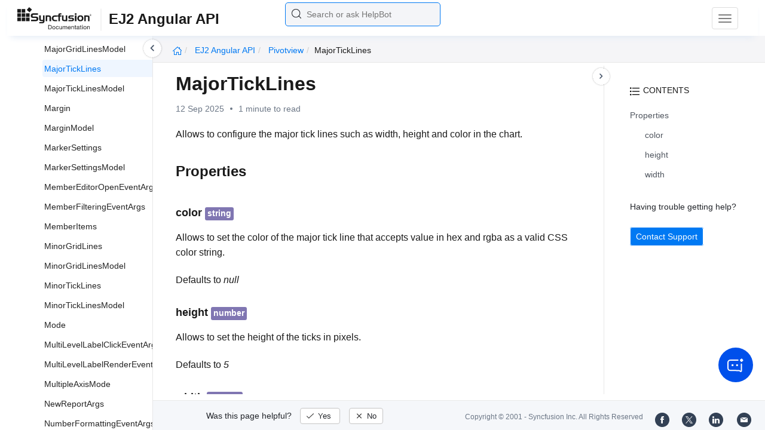

--- FILE ---
content_type: text/css
request_url: https://cdn.syncfusion.com/documentation/styles/doc-site.min.css
body_size: 17692
content:
/*!
*  filename: doc-site.min.css
*  version : 12.1
*  Copyright Syncfusion Inc. 2001 - 2013. All rights reserved.
*  Use of this code is subject to the terms of our license.
*  A copy of the current license can be obtained at any time by e-mailing
*  licensing@syncfusion.com. Any infringement will be prosecuted under
*  applicable laws. 
*/.spinner{border:4px solid grey;border-top:4px solid #171717;border-radius:50%;width:24px;height:24px;animation:spin 1s linear infinite;margin:15px auto;opacity:.5;vertical-align:middle;list-style-type:unset}@keyframes spin{0%{transform:rotate(0)}100%{transform:rotate(360deg)}}.helpbotresponse_feedback{margin-left:0!important;margin-top:20px;position:relative;display:flex;align-items:flex-start;width:40px;height:40px}#helpBotLoading{list-style-type:none;align-items:center}#customSearchBox{position:relative;left:5%;width:52%!important;height:40px!important;border-radius:5px!important;background-image:url(//cdn.syncfusion.com/documentation/images/doc-Search.png)!important;background-repeat:no-repeat!important;background-position:10px 10px!important;border:1px solid #0079f3!important;background-color:#f4f5f8!important;color:#6c7786;font-size:14px;padding:2px 35px!important;font-family:Segoe UI,SegoeUI,Helvetica Neue,Helvetica,Arial,sans-serif}.suggestionresponse{height:0}#suggestionModal{display:none;position:fixed;left:50%;top:16px;width:auto;transform:translate(-50%,0);border:1px solid #f2f2f2;background-color:#fff;z-index:1000;height:auto;border-radius:15px;flex-shrink:0;overflow:hidden;padding:5px}.icon-background{position:relative;width:686px;height:30px;border-bottom:1px solid #d8d8d8;display:flex;align-items:center;margin:16px 16px 6px 16px!important;border:1.5px solid #0057ff!important;border-radius:8px!important}.search-input{width:100%;height:100%;padding:0 40px 0 37px;font-size:16px;border:none;outline:0;border-radius:15px;margin-left:7px}.liDocsSearchsuggestionContainer:hover,.lihelpbotsearchsuggestionContainer:hover,.viewMoreButtonContainer:hover{background-color:#f6f7fa;border-radius:10px}.icon-left,.icon-right{position:absolute;width:20px;height:16px;background-size:contain;background-repeat:no-repeat;background-position:center;cursor:pointer}.pre-container{width:100%}.icon-left{left:15px;background-image:url(//cdn.syncfusion.com/documentation/images/helpbot-searchicon.svg)}.icon-right{right:14px;background-image:url(//cdn.syncfusion.com/documentation/images/search-closeicon.svg)}.docssuggestioncontainer{display:flex;width:700px;height:auto;flex-direction:column;align-items:flex-start;flex-shrink:0;margin-left:4px}.liDocsSearch{width:650px;height:10%;color:#0f172a;font-size:14px;font-style:normal;font-weight:400;line-height:20px;border-bottom:1px solid #eee;text-decoration:none;padding-top:6px;padding-right:8px;padding-bottom:6px}.view-more-results{color:#0969da;font-size:14px;font-style:normal;font-weight:600;line-height:20px;padding-bottom:15px;text-decoration:none;padding-left:32px;padding-top:6px;padding-right:8px;padding-bottom:6px;width:624px}#helpbotlistcontainer{margin-left:4px}h3.icon-before{position:relative;padding-left:24px;color:#656d76;font-size:14px;font-style:normal;font-weight:500;line-height:20px;margin-top:12px;height:20px;margin-top:20px;margin-left:15px}.helpbotresponse_code_snippet{position:relative;margin:0;font-size:13px;color:#f8fafc;background-image:linear-gradient(to bottom,#334155 40px,#0f172a 40px);font-family:CourierNew-Regular;font-weight:700;line-height:26px;padding:50px 20px 20px;border-radius:10px;overflow:auto;margin-bottom:12px;top:-35px}.errorMessage{margin-left:15px;list-style-type:none}#responseContainer{width:95%;margin-left:19px;border-radius:0 8px 8px 8px;font-family:OpenSans-Regular;font-size:14px;line-height:30px;white-space:normal;word-break:break-word;position:relative;margin-right:19px}#responseContainer h1{font-size:1.5rem;width:100%}#responseContainer h2{font-size:1.3rem;width:100%}#responseContainer h3{font-size:1.1rem;width:100%}#responseContainer p{width:100%}#responseContainer pre{width:100%}#responseContainer h2:hover,#responseContainer h3:hover{color:inherit}pre code{font-size:inherit;color:inherit;word-break:normal}.helpbotresponse-thumbs-up{display:inline-block;width:25px;height:25px;flex-shrink:0;background-image:url(//cdn.syncfusion.com/documentation/images/helpbotresponse_thumbs_up.svg);background-size:contain;background-repeat:no-repeat;margin-left:0}.helpbotresponse-thumbs-down{display:inline-block;width:25px;height:25px;flex-shrink:0;background-image:url(//cdn.syncfusion.com/documentation/images/helpbotresponse_thumbs_down.svg);background-size:contain;background-repeat:no-repeat;margin-left:0}.helpbotresponse-thumbs-up.active{display:inline-block;width:18px;flex-shrink:0;background-image:url(//cdn.syncfusion.com/documentation/images/thumbs-up-color.svg);background-size:contain;background-repeat:no-repeat;margin-left:0;background-position:center}.helpbotresponse-thumbs-down.active{display:inline-block;width:18px;flex-shrink:0;background-image:url(//cdn.syncfusion.com/documentation/images/thumbs-down-color.svg);background-size:contain;background-repeat:no-repeat;margin-left:0;background-position:center}#helpbotresponse-copy-icon{display:inline-block;width:25px;height:25px;flex-shrink:0;background-image:url(//cdn.syncfusion.com/documentation/images/helpbotresponse_copy_icon.svg);background-size:contain;background-repeat:no-repeat;margin-left:0}.suggestionContainer{overflow:hidden}.suggestionContainer::-webkit-scrollbar{width:8px}.lihelpbot-text{width:650px;height:10%;color:#0f172a;font-size:14px;font-style:normal;font-weight:400;line-height:20px;border-bottom:1px solid #eee;text-decoration:none;padding-top:6px;padding-right:8px;padding-bottom:6px}.lihelpbot-icon{display:inline-block;width:12px;height:12px;flex-shrink:0;background-image:url(//cdn.syncfusion.com/documentation/images/helpbotquerySymbol.svg);background-size:contain;background-repeat:no-repeat;margin-left:0;vertical-align:middle;margin-right:5px;margin-left:15px;margin-top:3px}.liDocsSearchsuggestionContainer,.lihelpbotsearchsuggestionContainer,.viewMoreButtonContainer{display:inline-flex;flex-direction:row;align-items:center;margin-left:1px!important;border-radius:5px!important;width:689px;cursor:pointer}.lidocs-icon{display:inline-block;width:12px;height:12px;flex-shrink:0;background-image:url(//cdn.syncfusion.com/documentation/images/SearchdocsSuggestionIcon.svg);background-size:contain;background-repeat:no-repeat;margin-left:15px;vertical-align:middle;margin-right:5px}.helpbotresponse_Copy{float:right;position:relative;padding:4px 6px 6px 0;border:none;right:10px;background:0 0;cursor:pointer;z-index:1}h3.icon-before::before{content:"";display:inline-block;position:absolute;left:0;top:50%;transform:translateY(-50%);width:20px;height:20px;flex-shrink:0;background-image:url(//cdn.syncfusion.com/documentation/images/helpbot-icon.svg);background-size:contain;background-repeat:no-repeat}#docsSuggestions{padding:0;margin-left:0;margin-bottom:0!important}#helpBotSuggestions{width:700px;padding:0;margin-bottom:0!important}.helpbot_loader{margin-top:1px}.helpbot_loading{display:flex;position:relative;overflow:hidden;width:fit-content;padding:13px 20px;border-radius:0 8px 8px 8px}.helpbot_loading_content{color:#334155;font-size:14px;margin-left:19px}.helpbotsuggestioncontainer{display:flex;width:700px;flex-direction:column;align-items:flex-start;gap:12px;margin:12px;height:auto;margin-left:12px;margin-right:12px}.suggestionhtmlheading{margin-left:16px;margin-top:12px;margin-bottom:12px;margin-right:24px;align-self:stretch;color:#656d76;font-size:14px;font-style:normal;font-weight:400;line-height:20px}.search-overlay{background-color:#1a1a1a;position:fixed;top:0;left:0;width:100vw;height:100vh;z-index:999;display:none;opacity:40%}.search-results-container{width:100%;margin:20px auto;padding-left:3%;font-family:Segoe UI,SegoeUI,Helvetica Neue,Helvetica,Arial,sans-serif;max-height:80vh;overflow-y:auto;overflow-x:hidden}.search-results-container h1{font-size:27px;line-height:40px}.icon-before:hover,.suggestionhtmlheading:hover{color:#656d76}.search-header{padding-bottom:10px;margin-bottom:20px;color:#333}.result-item{margin-bottom:10px;padding:8px 12px 8px 0;border-radius:6px;transition:background-color .2s;height:auto}.result-item a{text-decoration:none;display:block;font-weight:400;font-size:18px;color:#0969da;max-width:max-content}.result-item a:hover{text-decoration:underline}.result-summary{font-size:14px;color:#0f172a;margin-top:5px;font-weight:400;line-height:1.4}.no-results{color:#666;font-style:italic;text-align:center;padding:40px}.search-results-h2{height:18px;font-weight:400;font-size:32px;padding:12px}.search-searchurltext{width:1103px;height:16px;font-weight:400;color:#656d76;font-size:13px;margin-bottom:18px}@media (max-width:768px){.search-layout{flex-direction:column}.filter-sidebar{width:100%;height:auto;border-right:none;border-bottom:1px solid #ddd;position:static}.results-container{padding:15px}}.results-list{width:100%;max-width:100%;box-sizing:border-box}.e-pager .e-currentitem{background:#1671ee!important}.e-pager{border-style:none!important}.loader-overlay{position:fixed;left:0;top:0;width:100%;height:100%;z-index:9999;background-color:rgba(255,255,255,.8)}.loader{position:absolute;left:50%;top:50%;border:6px solid #f3f3f3;border-radius:50%;border-top:6px solid #3498db;width:60px;height:60px;-webkit-animation:spin 2s linear infinite;animation:spin 2s linear infinite}.search-layout{display:flex;margin-top:0;min-height:calc(100vh - 160px);font-family:-apple-system,BlinkMacSystemFont,'Segoe UI',Roboto,sans-serif}.filter-sidebar{width:280px;flex-shrink:0;padding:0 20px 0 20px;border-right:1px solid #ddd;overflow-y:auto;height:calc(100vh - 125px);position:sticky;top:80px}.filter-title{font-size:24px;font-weight:600!important;color:#333;margin-bottom:12px;padding-left:2px;margin-top:15px}.filterName{font-size:16px;margin-top:11px!important}.filter-header{border-bottom:1px solid #e6e6e6}.filter-options{margin-left:3px;margin-right:3px}.filter-options .form-check{margin-bottom:8px}.filterSearchBackoption{display:flex;align-items:center;font-family:Arial,sans-serif;font-size:16px;height:40px}.filterSearchBackoption a{text-decoration:none;color:#000;padding:4px 0 4px 0;border-radius:4px}.filterSearchBackoption .back-option{height:26px;color:#475569;font-size:14px;font-weight:600}.filterSearchBackoption .current{color:#475569;height:26px;font-size:14px;font-weight:600}.filterSearchBackoption span{margin:0 5px;padding:6px 0 0 0}.filterleft-arrow-icon{fill:#475569;width:24px;height:24px;margin-top:5px}.back-option:hover{color:#0969da;text-decoration:underline}.back-option:hover .filterleft-arrow-icon{fill:#0969da}.form-check-input{border-color:#adb5bd;margin-top:6px}.form-check-input:checked{background-color:#0969da;border-color:#0969da}.form-check-label{font-size:14px;color:#444;cursor:pointer}.results-container{flex:1;padding:20px 20px 0 30px}.results-list{display:flex;flex-direction:column;gap:12px}#clear-filters{margin-top:0}#filterSection{display:flex;align-items:center;gap:3px;margin-left:3px}#clear-filters button{background-color:#f4f4f4;border:1px solid #ccc;padding:5px 10px;cursor:pointer}#clear-filters button:hover{background-color:#e0e0e0}#clear-filters-btn{text-decoration:none;font-size:16px}#clear-filters-btn:hover{text-decoration:underline}.results-shell{position:relative;min-height:177px}.is-hidden-keep-space{visibility:hidden;opacity:0;pointer-events:none}.results-spinner{position:absolute;inset:0;display:none;align-items:center;justify-content:center}.results-spinner::after{content:"";width:38px;height:38px;border-radius:50%;border:3px solid rgba(0,0,0,.15);border-top-color:currentColor;animation:spin 1s linear infinite}.referenceLinkHeading{margin-left:0;margin-top:12px;margin-bottom:12px;margin-right:24px;align-self:stretch;color:#656d76;font-size:14px;font-style:normal;font-weight:400;line-height:20px}.referenceLinkHeading:hover{color:#656d76!important}#referenceLinkulList{padding:0;margin-left:0;margin-bottom:0!important;list-style-type:none;padding-bottom:6px}.referenceLinkliContainer{display:inline-flex;flex-direction:row;align-items:center;margin-left:0!important;border-radius:5px!important;width:675px!important;cursor:pointer;padding-left:8px}.referenceLinkliContainer:hover{background-color:#f6f7fa;border-radius:10px}.referenceLinkliIcon{display:inline-block;width:12px;height:12px;flex-shrink:0;background-image:url(//cdn.syncfusion.com/documentation/images/SearchdocsSuggestionIcon.svg);background-size:contain;background-repeat:no-repeat;margin-left:0;vertical-align:middle;margin-right:5px}.referenceLinkanchor{width:650px;display:block;height:10%;color:#0f172a;font-size:14px;font-style:normal;font-weight:400;line-height:20px;border-bottom:1px solid #eee;text-decoration:none;padding-top:6px;padding-right:8px;padding-bottom:6px}@keyframes spin{to{transform:rotate(360deg)}}@font-face{font-family:OpenSans-Regular;src:url(//cdn.syncfusion.com/content/fonts/documentation/open-sans/OpenSans-Regular.ttf) format("truetype")}@font-face{font-family:OpenSans-Bold;src:url(//cdn.syncfusion.com/content/fonts/documentation/open-sans/OpenSans-Bold.ttf) format("truetype")}@font-face{font-family:OpenSans-Semibold;src:url(//cdn.syncfusion.com/content/fonts/documentation/open-sans/OpenSans-Semibold.ttf) format("truetype")}@font-face{font-family:OpenSans-Light;src:url(//cdn.syncfusion.com/content/fonts/documentation/open-sans/OpenSans-Light.ttf) format("truetype")}@font-face{font-family:Poppins-Regular;src:url(//cdn.syncfusion.com/content/fonts/documentation/Poppins/Poppins-Regular.ttf) format("truetype")}@font-face{font-family:Poppins-Bold;src:url(//cdn.syncfusion.com/content/fonts/documentation/Poppins/Poppins-Bold.ttf) format("truetype")}@font-face{font-family:Poppins-Semibold;src:url(//cdn.syncfusion.com/content/fonts/documentation/Poppins/Poppins-SemiBold.ttf) format("truetype")}@font-face{font-family:Poppins-Light;src:url(//cdn.syncfusion.com/content/fonts/documentation/Poppins/Poppins-Light.ttf) format("truetype")}@font-face{font-family:FontAwesome;src:url(https://cdnjs.cloudflare.com/ajax/libs/font-awesome/4.7.0/fonts/fontawesome-webfont.woff2) format("woff2")}::-webkit-scrollbar{width:4px}::-webkit-scrollbar-button{height:0;background-color:#666}::-webkit-scrollbar-track{background-color:#999}::-webkit-scrollbar-track-piece{background-color:#e6e6e6}::-webkit-scrollbar-thumb{height:100px;background:#c1c1c1;border-radius:8px}::-webkit-scrollbar-corner{background-color:#999}::-webkit-resizer{background-color:#666}.modal{display:none;position:fixed;z-index:10000;padding-top:100px;left:0;top:0;width:100%;height:100%;overflow:auto;background-color:#000;background-color:rgba(0,0,0,.9)}.modal-content{margin:auto;display:block;max-width:80%}#caption{margin:auto;display:block;width:80%;max-width:700px;text-align:center;color:#ccc;padding:10px 0;height:150px}.ai_fixed_icon_container{position:fixed;bottom:80px;right:20px;z-index:1000}button.helpbot_chat_button{float:inline-end;border-radius:50px;background:#0050eb;width:fit-content;height:58px;display:flex;align-items:center}button.helpbot_chat_button:hover{background:#0050eb;padding:20px}.helpbot_syncfusion_content{display:none;font-family:OpenSans-Regular;font-weight:500;font-size:14px;color:#fff;position:relative;margin-bottom:0;margin-left:8px}button.helpbot_chat_button:hover .helpbot_syncfusion_content{display:block!important}button.helpbot_chat_button:focus{outline:0}#caption,.modal-content{-webkit-animation-name:zoom;-webkit-animation-duration:.6s;animation-name:zoom;animation-duration:.6s}@-webkit-keyframes zoom{from{-webkit-transform:scale(0)}to{-webkit-transform:scale(1)}}@keyframes zoom{from{transform:scale(0)}to{transform:scale(1)}}.modal-close{position:absolute;top:15px;right:35px;color:#f1f1f1;font-size:40px;font-weight:700;transition:.3s}.modal-close:focus,.modal-close:hover{color:#bbb;text-decoration:none;cursor:pointer}.syncfusion-menu{background-color:#fff!important;border-bottom:medium none;height:60px;padding-top:4px;padding-right:15px;font-family:Segoe UI,SegoeUI,Helvetica Neue,Helvetica,Arial,sans-serif;border-color:#e2eaf5;box-shadow:#e2eaf5 0 8px 11px -6px}#breadcrumb{margin-top:0}.breadcrumbTopPosition{top:90px!important}.left-toc-TopPosition{top:93px!important}#chat-layout{background:0 0!important}#chatOption{right:-40px!important}#livechat{right:-72px!important}ul.breadcrumb a{color:#0079f3;text-decoration:none}ul.breadcrumb a:hover{color:#2793ff}@font-face{font-family:'syncfusion docs logo';src:url(../fonts/syncfusion-docs-logo.eot?v=13.3);src:url(../fonts/syncfusion-docs-logo.eot?#iefix) format(embedded-opentype),url(../fonts/syncfusion-docs-logo.woff?v=13.3) format(woff),url(../fonts/syncfusion-docs-logo.ttf?v=13.3) format(truetype),url(../fonts/syncfusion-docs-logo.svg#syncfusion-docs-logo) format(svg);font-weight:400;font-style:normal}.brand-logo{background:url(//cdn.syncfusion.com/documentation/images/Syncfusion_Logo_Header.svg) no-repeat center center transparent;display:block;color:#fff;height:55px}.syncfusion-menu .syncfusion-logo img{margin-top:5px;padding-left:15px}.syncfusion-menu .desktop-icon{height:37px;padding:9px 10px;margin:8px 0 8px 0;border:1px solid #ddd;border-radius:4px;position:fixed;right:45px;background:0 0}.syncfusion-menu .navbar-toggle:hover{background-color:none}.mobile-view-icon{background:url(//cdn.syncfusion.com/documentation/images/search-icon.png) no-repeat;height:20px;width:20px;display:block}.syncfusion-menu .search{width:500px;position:absolute;left:35%}.form-group{position:fixed;right:300px;top:15px}.navbar-default .navbar-toggle{display:none}.sr-only{position:absolute;width:1px;height:1px;padding:0;margin:-1px;overflow:hidden;clip:rect(0,0,0,0);border:0}.navbar-toggle .icon-bar{display:block;width:22px;height:2px;border-radius:1px}.navbar-toggle .icon-bar+.icon-bar{margin-top:4px}.navbar-nav>li{float:left;text-decoration:none}.navbar-collapse{display:block!important;flex-basis:50%!important}.navbar-right{float:right;display:block;position:relative;bottom:6px;left:30px}.navbar-fixed-top{position:relative;z-index:10}.syncfusion-menu .search table{border:1px solid #595959}.syncfusion-menu .search div,.syncfusion-menu .search div table,.syncfusion-menu .search div table td,.syncfusion-menu .search form{margin:0;padding:0;border:0 none;border-radius:14px}.syncfusion-menu .search form table tr td.gsc-input{background-image:none!important;height:auto;padding-right:0}.syncfusion-menu .search input.gsc-input{background-image:none!important;background-color:#f4f5f8!important;color:#6c7786;margin-top:-2px!important;font-size:14px;padding:2px 35px!important;font-family:Segoe UI,SegoeUI,Helvetica Neue,Helvetica,Arial,sans-serif}#gsc-i-id1{width:55%!important;height:37px!important;border-radius:5px!important;background-image:url(//cdn.syncfusion.com/documentation/images/doc-Search.png)!important;background-repeat:no-repeat!important;background-position:10px 10px!important;background-color:@color_F4F5F8!important;border:1px solid #0079f3!important}.syncfusion-menu .search td.gsc-search-button{background-image:url(//cdn.syncfusion.com/documentation/images/doc-sprite.png)!important;background-repeat:no-repeat;background-position:-8px -37px;padding:0;margin:0;cursor:pointer;height:42px;width:30px;display:none;border:medium none}.syncfusion-menu .search td.gsc-search-button:hover{background-position:-36px -37px;border:medium none;outline:0}.syncfusion-menu .search input.gsc-search-button{padding:13px 15px;background:rgba(0,0,0,0) none repeat scroll 0 0;border:0 none;border-radius:0;margin:0}.syncfusion-menu .search input.gsc-search-button:focus{border:medium none;outline:0;box-shadow:none}.syncfusion-menu .search td.gsib_b{display:none}.gsc-search-button-v2,.syncfusion-menu .search td .gsc-search-button{display:none!important}.syncfusion-menu .search .gsc-results-wrapper-overlay{padding:25px;margin:10px;width:65%;border:1px solid #ccc!important;font-family:Segoe UI,SegoeUI,Helvetica Neue,Helvetica,Arial,sans-serifsans-serif;font-size:12px;box-shadow:none;top:75px;left:224px;height:500px;right:auto;border-radius:0;background-color:#fff!important}.syncfusion-menu .search .gsc-results-wrapper-overlay .gsc-results-close-btn{top:12px;right:14px;background-image:url(//cdn.syncfusion.com/documentation/images/doc-sprite.png)!important;background-repeat:no-repeat;background-position:-15px -80px;height:13px;width:13px}.syncfusion-menu .search .gsc-results-wrapper-overlay .gsc-results-close-btn:hover{background-position:-44px -80px}.syncfusion-menu .search .gsc-results-wrapper-overlay .gsc-above-wrapper-area .gsc-result-info-container .gsc-result-info{font-size:14px}.syncfusion-menu .search .gsc-results-wrapper-overlay .gsc-above-wrapper-area{margin-top:10px;font-family:Segoe UI,SegoeUI,Helvetica Neue,Helvetica,Arial,sans-serifsans-serif;padding-bottom:8px;border-bottom:1px solid #ccc}.syncfusion-menu .search .gsc-results-wrapper-overlay .gsc-adBlockVertical,.syncfusion-menu .search .gsc-results-wrapper-overlay .gsc-wrapper .gs-spelling,.syncfusion-menu .search .gsc-results-wrapper-overlay .gsc-wrapper .gs-spelling-original,.syncfusion-menu .search .gsc-results-wrapper-overlay .gsc-wrapper .gsc-adBlock{display:none!important}.syncfusion-menu .search .gsc-results-wrapper-overlay .gsc-above-wrapper-area .gsc-above-wrapper-area-container tr{background-color:#fff}.syncfusion-menu .search .gsc-results-wrapper-overlay .gsc-above-wrapper-area .gsc-orderby .gsc-orderby-label{font-size:13px;padding:5px 0;color:#353535}.syncfusion-menu .search .gsc-results-wrapper-overlay .gsc-above-wrapper-area .gsc-orderby .gsc-selected-option-container{width:115px!important;border:1px solid #ccc;background-image:none;background-color:#fff;font-size:12px;line-height:25px;font-weight:400;border-radius:6px!important;box-shadow:none}.syncfusion-menu .search .gsc-results-wrapper-overlay .gsc-above-wrapper-area .gsc-orderby .gsc-selected-option-container .gsc-selected-option{padding-left:5px;text-align:left}.syncfusion-menu .search .gsc-results-wrapper-overlay .gsc-above-wrapper-area .gsc-orderby .gsc-selected-option-container .gsc-option-selector{background-image:url(//cdn.syncfusion.com/documentation/images/doc-sprite.png)!important;background-repeat:no-repeat;background-position:-40px -100px;padding:0;margin:0;cursor:pointer;height:22px;width:18px;top:2px;border:medium none}.syncfusion-menu .search .gsc-results-wrapper-overlay .gsc-above-wrapper-area .gsc-orderby .gsc-option-menu-container .gsc-option-menu{top:27px!important;width:104px!important;text-align:left;box-shadow:none;border-radius:0;border:1px solid #ccc;border-top:medium none}.syncfusion-menu .search .gsc-results-wrapper-overlay .gsc-above-wrapper-area .gsc-orderby .gsc-option-menu-container .gsc-option-menu .gsc-option-menu-item{text-align:left;padding-left:5px}.syncfusion-menu .search .gsc-results-wrapper-overlay .gsc-wrapper .gsc-webResult,.syncfusion-menu .search .gsc-results-wrapper-overlay .gsc-wrapper .gsc-webResult:hover{padding:0;border:medium none}.syncfusion-menu .search .gsc-results-wrapper-overlay .gsc-wrapper .gs-webResult{padding:15px 0;border-bottom:1px solid #ccc}.syncfusion-menu .search .gsc-results-wrapper-overlay .gsc-wrapper .gs-webResult .gsc-thumbnail-inside{height:auto}.syncfusion-menu .search .gsc-results-wrapper-overlay .gsc-wrapper .gs-webResult .gsc-thumbnail-inside .gs-title,.syncfusion-menu .search .gsc-results-wrapper-overlay .gsc-wrapper .gs-webResult .gsc-thumbnail-inside .gs-title a,.syncfusion-menu .search .gsc-results-wrapper-overlay .gsc-wrapper .gs-webResult .gsc-thumbnail-inside .gs-title a b{text-decoration:none;color:#0079f3;height:auto;line-height:25px;font-size:16px;font-family:Segoe UI,SegoeUI,Helvetica Neue,Helvetica,Arial,sans-serif}.syncfusion-menu .search .gsc-results-wrapper-overlay .gsc-wrapper .gs-webResult .gsc-thumbnail-inside .gs-title a b:hover,.syncfusion-menu .search .gsc-results-wrapper-overlay .gsc-wrapper .gs-webResult .gsc-thumbnail-inside .gs-title a:hover{color:#0079f3}.syncfusion-menu .search .gsc-results-wrapper-overlay .gsc-wrapper .gs-webResult .gsc-url-top div{color:#50565f;font-size:13px;padding-bottom:5px;padding-top:10px;line-height:20px;font-family:Segoe UI,SegoeUI,Helvetica Neue,Helvetica,Arial,sans-serif;word-break:normal}.syncfusion-menu .search .gsc-results-wrapper-overlay .gsc-wrapper .gs-webResult .gsc-table-result .gs-snippet{background-color:#fff;color:#22252a;font-size:13px;line-height:25.6px;font-family:Segoe UI,SegoeUI,Helvetica Neue,Helvetica,Arial,sans-serif;word-break:normal}.syncfusion-menu .search .gsc-results-wrapper-overlay .gsc-wrapper .gsc-webResult .gs-no-results-result .gs-snippet{background-color:#fff;font-size:16px}.syncfusion-menu .search .gsc-results-wrapper-overlay .gsc-wrapper .gsc-cursor-box{padding-top:10px}.syncfusion-menu .search .gsc-results-wrapper-overlay .gsc-wrapper .gsc-cursor-box .gsc-cursor-page{color:#353535;cursor:pointer}.syncfusion-menu .menu-links a{background-color:#fff!important;color:#1a1a1a!important;font-size:14px;font-weight:500;line-height:18px;padding:7px 7px 12px;margin-top:10px;outline:0;border-radius:4px;text-decoration:none}.syncfusion-menu .menu-links a:hover{color:#0079f3!important}.syncfusion-menu .demo a{border-right:1px solid #fff}.syncfusion-menu .syncfusion-logo div{float:left;display:block;height:60px}.syncfusion-menu .syncfusion-logo div a{height:60px;display:block;width:150px}.syncfusion-menu .syncfusion-logo .left-menu-icon{display:none}.syncfusion-menu .syncfusion-logo .js-doc{color:#1a1a1a;float:left;padding-left:8px;font-size:24px;line-height:21px;padding-top:17px;font-weight:600;cursor:pointer}#platformlist{width:100%}.syncfusion-menu .syncfusion-logo .js-doc .platform-dropdown-down-arrow{position:relative;background:url(https://cdn.syncfusion.com/content/images/kb/platform-dropdown-down-arrow.svg);display:inline-block;width:25px;height:22px;background-repeat:no-repeat;cursor:pointer;background-size:18px!important;vertical-align:middle;margin-left:8px}.js-doc::before{background-image:url(//cdn.syncfusion.com/documentation/images/doc-collapse.png);background-repeat:no-repeat}.fixed-bottom{padding-left:0;padding-right:0}footer{background:#f5f7fa;border-top:1px solid #eaeaea;height:50px;padding-top:5px;position:fixed!important;width:100%;bottom:0}footer .copyright{background:#f5f7fa;color:#6c7786;float:right;font-size:12px;padding-top:2px;padding-right:20px;text-decoration:none}footer .copyright:hover{color:#2c69a5}.ug-file-type{padding-left:5px;font-size:14px;color:#22252a}.syncfusion-menu .syncfusion-logo .js-doc #pltformlist{border:1px solid #fff!important;box-shadow:0 2px 34px 0 rgba(0,0,0,.2)!important}.platformgroup{display:none}#back-top{display:none}.syncfusion-menu .search::-moz-placeholder,.syncfusion-menu .search::-ms-input-placeholder,.syncfusion-menu .search::-webkit-input-placeholder{color:#909;opacity:1}body{padding-bottom:60px;height:100%;font-size:14px!important;line-height:183%!important;min-height:100%;font-family:Segoe UI,SegoeUI,Helvetica Neue,Helvetica,Arial,sans-serif;overflow-y:hidden;overflow-x:hidden;color:#1a1a1a}.help-content{position:absolute;width:100%;bottom:0;top:110px}.post{font-size:16px;padding-left:23%;padding-right:21%;position:relative;right:0;width:100%;bottom:0}.post .post-content{width:100%;padding-right:35px;max-height:calc(100vh - 170px);overflow-y:scroll;border-right:1px solid #e7e7e7}.post-content a{color:#0079f3;text-decoration:none}.post-content a:hover{color:#2793ff;text-decoration:underline}#rightsidetoc a.exclude-righttoc,#rightsidetoc span.exclude-righttoc,#rightsidetoc span.exclude-righttoc-splitter{display:none}.exclude-righttoc{margin-right:2px;background:#8076b2!important;color:#fff!important;text-shadow:none;padding:2px 4px 4px 4px!important;border-radius:3px!important;font-size:14px!important;border:none!important}.exclude-righttoc-splitter{margin-right:2px}a.exclude-righttoc:hover{text-decoration:none!important}.post-content h3.doc-prop-wrapper:hover{color:inherit!important}#release-notes-message{margin-top:30px}#no-change{margin-top:30px}.note-change{font-size:.88em!important;padding:10px 17px 14px;margin-bottom:1.5em;background-color:#efd9fd}#rightsidetoc code{text-transform:capitalize;font-style:italic}h2 code{text-transform:capitalize;background-color:#337ab7;color:#fff;padding:.2em .6em;font-size:14px;vertical-align:middle;font-weight:400}.h1,.h2,.h3,.h4,.h5,.h6,h1,h2,h3,h4,h5,h6{font-family:Segoe UI,SegoeUI,Helvetica Neue,Helvetica,Arial,sans-serif;font-weight:600!important}.h1,h1{font-size:32px;line-height:40px}.h2,h2{font-size:24px}.h4,h4{font-size:16px}.h5,h5{font-size:14px;margin-top:2em}.h6,h6{font-size:12px;margin-top:2.4em}.post .post-content h1{font-weight:500;margin-top:.3em;margin-bottom:20px}.post .post-content h2{font-weight:500;margin-bottom:.6em;margin-top:1.5em;padding-bottom:13px}.post .post-content h3{margin-top:1.6em;margin-bottom:.8em;font-size:18px;line-height:27px}.post .post-content h4{margin-top:2em;margin-bottom:.8em}.post .post-content h5,h6{margin-bottom:.8em!important}.h5,.h6{margin-bottom:.8em!important}.post .post-content p{margin-bottom:1.3em}.post .post-content pre{border-radius:0!important;margin-bottom:1.25em;border:1px solid #e8e8e8;padding:.88em 1.13em;white-space:normal;margin-top:0;font-size:14px;line-height:24px;overflow-x:auto;background-color:#f2f2f2;word-break:break-word}pre code{white-space:pre!important}pre::-webkit-scrollbar{height:4px}pre::-webkit-scrollbar-button{width:0}pre:hover::-webkit-scrollbar{height:6px}pre:hover::-webkit-scrollbar-thumb{background-color:#a9a9a9}.post .post-content img{margin:1.25em 0;display:block;margin-left:auto;margin-right:auto}.post .post-content img{max-height:550px;max-width:100%}.post .post-content table tr td img{max-height:300px}.post .post-content figure figcaption{color:#656565;margin-top:.5em;font-style:italic;text-align:left;font-size:.82em}.post .post-content .highlight{margin-bottom:15px;margin-bottom:25px}.release-notes-info{margin-left:0}.release-notes-info .label-primary{margin-right:10px}.release-notes-info .label .fa{padding-right:5px}.copy-code{color:#0079f3;background:0 0;border:0 solid #ddd;margin-left:-30px;outline:0}.fa-copy:before,.fa-files-o:before{content:"\f0c5";font-size:14px!important;font-family:FontAwesome;font-style:normal}.post blockquote.notes .info-header::before{content:"";background:url(//cdn.syncfusion.com/documentation/images/doc-alert-icon.png) no-repeat;background-size:17px;background-position:1px 5px!important;width:22px}.post blockquote.important .info-header::before{content:"";background:url(//cdn.syncfusion.com/documentation/images/doc-alert-icon.png) no-repeat;background-size:17px;background-position:1px 5px!important;width:22px}.run-code{background:#efefef;border:1px solid #ddd;margin-bottom:-31px;margin-right:35px;outline:0}.download-code{background:#efefef;border:1px solid #ddd;outline:0;width:24px;height:20px;margin-left:-80px}.download-code img{width:16px;height:13px;margin-top:3px!important;margin-left:3px!important}.post .post-content ol li,.post .post-content ul li{margin-bottom:10px}.post .post-content .caption{border:0 none!important;text-align:center;color:#656565;font-size:12px!important;font-style:italic;margin-bottom:25px;padding:0}.post blockquote,.post blockquote.notes{font-size:.88em!important;margin-top:1.5em;margin-bottom:1.5em;border:1px solid #efd9fd;line-height:1.58em;background:#efd9fd;border-radius:4px;padding:20px 30px;word-break:break-word}.post blockquote .info-header,.post blockquote.notes .info-header{font-size:16px!important;font-weight:600;padding-bottom:3px;display:flex}.post blockquote .info-header,.post blockquote.notes .info-header{color:#3b2e58;margin-bottom:16px!important}.post blockquote.error{background-color:#fde7e9;border:1px solid #fde7e9}.post blockquote.error .info-header::before{content:"";background:url(//cdn.syncfusion.com/documentation/images/doc-error-icon.png) no-repeat;background-size:17px;background-position:1px 5px!important;width:22px}.post blockquote.error .info-header{color:#470001}.post blockquote.warning{background-color:#fff4ce;border:1px solid #fff4ce}.post blockquote.warning .info-header::before{content:"";background:url(//cdn.syncfusion.com/documentation/images/doc-warning-icon.png) no-repeat;background-size:17px;background-position:1px 5px!important;width:22px}.post blockquote.warning .info-header{color:#7f6230}.post blockquote.important{background-color:#d7eaf8;border:1px solid #d7eaf8}.post blockquote.important .info-header{font-size:14px;color:#004173;text-align:left;line-height:20px}.post blockquote.tips{background-color:#dff6dd;border:1px solid #dff6dd}.post blockquote.tips .info-header::before{content:"";background:url(//cdn.syncfusion.com/documentation/images/doc-tips-icon.png) no-repeat;background-size:17px;background-position:1px 5px!important;width:22px}.post blockquote.tips .info-header{color:#074d18}.post blockquote ol,.post blockquote ul{font-size:14px!important;margin-bottom:0!important;text-align:left;line-height:160%!important}.post blockquote p{font-size:16px!important;margin-bottom:0!important;text-align:left;line-height:160%!important;display:inline-block}.e-treeview .e-item{padding:0 0 2px 16px}.left-toc{background:#f5f5f7 url(//cdn.syncfusion.com/documentation/images/left-toc-waiting.gif) no-repeat scroll center center;border-right:1px solid #e7e7e7;background-color:#fff;font-family:Segoe UI,SegoeUI,Helvetica Neue,Helvetica,Arial,sans-serif;left:0;overflow-y:scroll;padding-left:0;position:fixed;top:0;white-space:normal;width:20%;z-index:5;bottom:0}.left-toc.collapse.show{display:block!important}.left-toc .e-treeview .e-item,.left-toc .e-treeview .e-item .e-text{position:relative;color:#22252a;text-indent:0;white-space:normal;font-size:14px!important;border:0 none;margin-left:20px!important;padding:3px 3px 1px;font-family:Segoe UI,SegoeUI,Helvetica Neue,Helvetica,Arial,sans-serif;background-color:#fff;line-height:183%;min-width:90%}.left-toc .e-treeview .e-treeview-ul .e-item .e-text,.left-toc .e-treeview .e-treeview-ul .e-item .e-text:hover{color:#252525!important;font-size:14px!important;font-weight:400;border:0 none;margin-left:10px;font-family:Segoe UI,SegoeUI,Helvetica Neue,Helvetica,Arial,sans-serif}.e-treeview .e-active,.e-treeview .e-active:hover{background:none repeat scroll 0 0 rgba(0,0,0,0)!important;border:0 none;color:#252525!important;margin-left:20px}.left-toc .e-treeview .e-item .node-selected,.left-toc .e-treeview .e-treeview-ul .e-item .node-selected{font-family:Segoe UI,SegoeUI,Helvetica Neue,Helvetica,Arial,sans-serif;color:#0079f3!important;outline:medium none;font-weight:500;background-color:#eff6ff!important;border-radius:4px}.left-toc .e-item{margin-bottom:2px}.left-toc .e-treeview .e-item .e-node-hover,.left-toc .e-treeview .e-treeview-ul .e-item{background:0 0!important;border:0!important}.e-treeview .e-item{line-height:15px;cursor:pointer;margin:0}.left-toc .e-treeview .e-item .e-node-hover,.left-toc .e-treeview .e-treeview-ul .e-item .e-text:hover,.left-toc .e-treeview .e-treeview-ul .e-item:hover{color:#0079f3!important}.left-toc .e-treeview .e-item .node-selected:hover,.left-toc .e-treeview .e-treeview-ul .e-item .node-selected:hover{font-weight:500}.e-icon.e-minus::before,.e-icon.e-plus::before{content:none!important}.e-treeview>li:first-child{padding-top:70px!important}.e-treeview .e-plus{background-image:url(//cdn.syncfusion.com/documentation/images/doc-expand.png);background-position:right center;position:absolute;margin-top:10px;margin-left:10px;height:8px!important;width:9px!important}.e-treeview .e-minus{background-image:url(//cdn.syncfusion.com/documentation/images/doc-collapse.png);background-position:center;position:absolute;margin-left:10px;margin-top:9px;height:8px!important;width:8px!important}.e-treeview .e-treeview-ul .e-plus{background-image:url(//cdn.syncfusion.com/documentation/images/doc-expand.png);position:absolute;left:0;margin-top:10px;height:8px!important;width:9px!important}.e-treeview .e-treeview-ul .e-minus{background-image:url(//cdn.syncfusion.com/documentation/images/doc-collapse.png);position:absolute;left:0;margin-top:8px;height:8px!important;width:8px!important}.loadingpopup{background:#f5f5f7 url(//cdn.syncfusion.com/content/images/documentation/api-reference/SideArrow1.png) no-repeat scroll center center;width:100px;height:80px;display:none}footer .feedback-section .feedback-part{padding-bottom:32px;width:707px;height:12px;margin-bottom:45px;margin-top:23px}footer .feedback-section .feedback-part .feedback-ques{padding-left:345px;margin-top:-15px;font-size:14px;color:#22252a}footer .feedback-section .feedback-part .feedback-ques #feedback-up{width:30px!important}#feedback-up:before{content:"";display:inline-block;background-image:url(//cdn.syncfusion.com/documentation/images/doc-tick.png)!important;background-repeat:no-repeat!important;width:15px;height:11px;color:#22252a}#feedback-down:before{content:"";display:inline-block;background-image:url(//cdn.syncfusion.com/documentation/images/doc-close.png)!important;background-repeat:no-repeat!important;width:15px;height:11px;color:#22252a}footer .feedback-section .feedback-ques .feedback{background:#fff;cursor:pointer;margin-left:10px;margin-right:5px;padding:5px 10px;text-align:center;width:40px;font-size:13px;border-radius:4px;border:1px solid #c5c5c5}footer .feedback-section .feedback-part .feedback-up-response{display:none;color:#268c5b;padding-left:306px;margin-top:-20px;font-size:14px}footer .feedback-section .feedback-part .feedback-confirmation{display:none;color:#268c5b;padding-left:305px;margin-top:-32px!important;font-size:14px}footer .feedback-section .feedback-part .feedback-error{display:none;color:#d84d4d;padding-left:332px;margin-top:-33px;font-size:14px}.post .feedback-down-response{display:none;color:#1a1a1a;border:1px solid #e7e7e7;width:100%;margin-top:50px;padding-left:40px;padding-top:25px;margin-bottom:45px;font-size:18px;font-weight:lighter;background-color:#f7f7f7;font-family:Segoe UI,SegoeUI,Helvetica Neue,Helvetica,Arial,sans-serif;font-weight:500;text-transform:uppercase}.post .feedback-down-response #checkboxes{color:#1a1a1a;margin-top:23px;font-size:3px!important;text-transform:none}.post .feedback-down-response #checkboxes label{margin-top:10px!important;margin-left:10px!important;font-weight:400!important;cursor:pointer;font-size:16px;text-transform:none;font-family:Segoe UI,SegoeUI,Helvetica Neue,Helvetica,Arial,sans-serif!important}.post .feedback-down-response #checkboxes .label-three{margin-left:13px}.post .feedback-down-response #checkboxes .label-four{margin-left:11px}input[type=checkbox]{color:#fff!important}input[type=checkbox]:checked{color:#428bca!important}.post .button{padding-top:36px;margin-bottom:26px}.post #submitButton{margin-top:2px;cursor:pointer;background-color:#428bca;color:#fff;float:left;font-size:13px}.post .hide{display:none}.post .disabledButton{cursor:not-allowed!important;pointer-events:all!important;opacity:.4;background-color:#428bca!important}.post #submitButton:hover{background-color:#3071a9}.post #skipButton{margin-left:17px;font-size:13px;cursor:pointer;color:#fff;background-color:#555;border:1px solid #ccc}.post #skipButton:hover{background-color:#666;border:1px solid #ccc!important;outline:0!important}.post .information{font-size:15px;width:65%;margin-top:-33px;margin-left:21px;font-family:Segoe UI,SegoeUI,Helvetica Neue,Helvetica,Arial,sans-serif!important;text-transform:none;font-weight:400}.post .emailcheckbox{margin-top:8px}.post .mail{width:65%;margin-top:14px}#commentfive,#commentfour,#commentsix,#commentthree,#commenttwo,.post #commentone{width:65%}#email-error-message,.error-messagefive,.error-messagefour,.error-messagesix,.error-messagethree,.error-messagetwo,.post .error-messageone{display:none;color:#d84d4d;font-size:12px;padding-left:4px}.api{position:absolute;right:0;width:80%}.api+.post .post-content p{margin-bottom:15px}.api+.post .post-content li p{margin-bottom:10px}.api+.post .post-content h4{margin-top:35px;padding-bottom:5px;border-bottom:1px solid #ebecee}.api+.post .post-content ol,.help-content.api+.post .post-content ul{margin-bottom:15px}.api+.post .post-content .param{margin-bottom:7px;float:left;margin-right:12px;font-size:14px;font-weight:600}.api+.post .post-content .param+ul{list-style-type:none;font-size:14px}.api+.post .post-content h3{color:#416187}.api+.post .post-content .example{color:#656565;margin-bottom:4px;font-size:.82em;font-style:italic;margin-top:.5em;text-align:left}h3 .type-signature{border-radius:3px!important;color:#fff;font-size:14px;margin-left:10px;padding:2px 4px;background-color:grey}h3 .type-signature a{color:#fff!important;text-decoration:none}h3 .boolean{background:none repeat scroll 0 0 #59a57a!important}h3 .string{background-color:grey}.support .btn-contact-support{border:1px solid #fff;border-radius:4px;padding:7px 9px!important;right:0;font-family:Segoe UI,SegoeUI,Helvetica Neue,Helvetica,Arial,sans-serif;font-size:14px;text-align:center;background-color:#0079f3!important;color:#fff;text-transform:none!important;background-repeat:no-repeat!important;margin-top:35px;font-weight:500}.btn-contact-support:hover{cursor:pointer}#boldsign-ad{cursor:pointer}.support{margin-top:30px}.support .info-content{font-family:Segoe UI,SegoeUI,Helvetica Neue,Helvetica,Arial,sans-serif;font-weight:500;font-size:14px;color:#22252a;text-align:left;text-transform:none!important;line-height:21px}.rightsidetoc-title{display:inline-flex}.rightsidetoc-title-heading{margin-left:2px}.rightsidetoc-title-icon{background:url(//cdn.syncfusion.com/documentation/images/rightsidetoc-title-icon.png) no-repeat;display:block;width:20px;margin-top:6px}#rightsidetoc{background-color:#fff;float:right;font-family:Segoe UI,SegoeUI,Helvetica Neue,Helvetica,Arial,sans-serif;padding:40px 30px 10px;width:20%;height:100%;margin:-21px 0 22px 30px;overflow-x:hidden;overflow-y:auto;position:fixed;right:0;top:120px;font-size:14px;font-weight:500;text-transform:uppercase}#rightsidetoc a{font-size:14px;color:#50565f;text-decoration:none}#rightsidetoc ol{padding-left:0;font-weight:400;font-size:13px;list-style-type:none;text-transform:none!important}#rightsidetoc ol ol{padding-left:25px!important}#rightsidetoc ol li{line-height:183%;padding-top:10px}#rightsidetoc ol li.active a{color:#0073dc;padding-left:30px;margin-left:-30px}#rightsidetoc ol ol li.active a{color:#0073dc!important;padding-left:55px!important;margin-left:-55px!important}#h3Tags a{color:#50565f!important;border-left:none!important;padding-left:30px!important}#rightsidetoc a:hover{text-decoration:none;color:#7b7979f0}.post .post-content table{border-collapse:collapse;border-spacing:0;max-width:950px;margin-bottom:1.58em;table-layout:fixed;line-height:1.375em;word-break:break-word;width:100%}.post .post-content table tr th{background:none repeat scroll 0 0 #f3f5f7;text-align:left;padding:.313em .65em;border:1px solid #ccc;font-weight:500}.post .post-content table tr td{border:1px solid #ccc;color:#252525;padding:.313em .65em}.post .post-content td a{color:#0079f3}table td p{display:inline-block;margin-bottom:0!important}#breadcrumb{left:0;padding-left:21%;margin-top:0;position:fixed;width:100%;background-color:#f5f5f7;border-bottom:1px solid #e7e7e7;z-index:4}.breadcrumb{background-color:#f5f5f7!important;float:left;font-size:14px;margin-bottom:4px;padding-top:12px;padding-left:20px;white-space:nowrap;display:ruby!important;width:50%}.breadcrumb li:not([data-text^=ej]){text-transform:capitalize}.breadcrumb>li+li:before{padding:0 5px;color:#ccc;content:"/\00a0"}.right-breadcrumb{display:flex;flex-direction:row-reverse;position:relative;right:10px}.right-breadcrumb a{text-decoration:none}#sharing-menu{left:830px!important;left:830px!important;min-width:130px!important;top:40px!important;list-style:none}.sharing{list-style:none;margin-left:-25px}.ug-download{padding:8px 0;width:75px;position:relative;right:20px}.ug-share{float:right;padding:8px 12px;width:95px}.share-link:hover{text-decoration:none}.ug-feedback{padding:8px 10px;margin-right:15px}.feedback-link:hover{text-decoration:none}.ug-bookmark{float:right;padding:8px 12px;width:125px}.bookmark-link:hover{text-decoration:none}.download{padding-bottom:5px;padding-right:7px}.download-link{color:#428bca}.download-link:hover{text-decoration:none}.e-treeview-wrap{overflow:inherit!important}.e-treeview-wrap>.e-ul{height:inherit!important;overflow:auto!important}.help-content .post .post-content a code{color:#0079f3!important}.help-content .post .post-content a code:hover{color:#2a6496!important;text-decoration:underline!important}#retired-product-information-message{display:none;position:absolute;opacity:.85;width:100%;z-index:1025;background-color:#fff7d7;border-bottom:1px solid #eada96;margin-top:0;margin-left:-15px}.gcsc-more-maybe-branding-root{display:none}.gs-image{display:none}.post .post-content b,strong{font-weight:500}.search-mobile{display:none!important}.tabcontents{margin:20px 0}.tabcontents li{margin-bottom:9px!important}.tabcontent-links{list-style:none;padding:0;display:flex;gap:0;margin-bottom:0}.tabcontent-links a{padding:12px 20px;text-decoration:none;font-family:Segoe UI,SegoeUI,Helvetica Neue,Helvetica,Arial,sans-serif;font-size:16px;font-weight:400;line-height:24px;border-style:solid;color:#3d434c;border-radius:10px 10px 0 0;border:none}.tabcontent-links a.active{background-color:#f8fAFECC;color:#0057ff;font-weight:600;border:1px solid #d1d6e0;border-bottom:none}.tabcontent-links a:hover{text-decoration:none}.tabcontent-panels{background-color:#f8fAFECC;padding:15px 20px 10px;border:1px solid #d1d6e0;margin-top:-1px}.tabcontent-panel{display:none}.tabcontent-panel h2{margin-top:0!important}.tabcontent-panel.active{display:block}@media (max-width:778px){.tabcontent-links a{font-size:14px;padding:12px 15px}}@media (max-width:480px){.tabcontents{white-space:nowrap;display:block;overflow-x:auto;padding-top:10px}.tabcontents::-webkit-scrollbar{height:6px}.tabcontent-panel{word-wrap:break-word}.tabcontent-panels{width:fit-content}}@media screen and (-webkit-min-device-pixel-ratio:0){#retired-product-information-message{margin-top:-25px}#breadcrumb{margin-top:0}.post{font-size:16px!important}}@media all and (-ms-high-contrast:none){#retired-product-information-message,::-ms-backdrop{margin-top:-25px}#breadcrumb,::-ms-backdrop{margin-top:-25px}.post{font-size:14px!important}}#retired-product-information-message .container{width:1190px}#retired-product-information-message .information_close_icon{background:url(//cdn.syncfusion.com/documentation/images/doc-sprite.png) no-repeat;cursor:pointer;height:20px;width:20px;background-position:-10px -79px;margin-left:1310px;margin-top:-45px}#retired-product-information-message .common-message{margin-top:20px;margin-bottom:10px;margin-left:100px}.container-fluid #content{background-image:linear-gradient(90deg,#8200d6 0,#0047c6 100%);border:1px solid #756aea 1px;width:49%;border-radius:5px;height:78px;left:335px;position:relative}.container-fluid .message{margin:56px 8px;width:70%;font-family:Segoe UI,SegoeUI,Helvetica Neue,Helvetica,Arial,sans-serif!important;font-size:14px;color:#fff;line-height:22px;padding-top:16px;padding-left:13px}.deprecated-message .switch-btn .switch-button{background:#fae000;box-shadow:0 6px 8px 0 rgba(0,32,92,.49);height:33px;border-radius:20px;margin-top:-26%;margin-left:73%;padding:6px 25px;font-family:helvetica;color:#000;font-weight:400}.deprecated-message .switch-btn .switch-button:hover{opacity:.9}#EJ2Modal{background:rgba(255,255,255,.8);padding:0;font-family:helvetica}#EJ2Modal .ej2-dialog{position:absolute;left:50%;top:50%;transform:translate(-50%,-50%)}#EJ2Modal .ej2-modal-content{background:#013;box-shadow:0 2px 25px 0 rgba(4,19,50,.49);border-radius:8px}#EJ2Modal .ej2-modal-content .close{padding-right:15px;padding-top:10px;font-size:25px;font-weight:500;color:#fff;opacity:.6;float:right;background:0 0;border:0}#EJ2Modal .ej2-modal-content .close:focus{outline:0}#EJ2Modal .ej2-modal-content .close:hover{opacity:1}#EJ2Modal .ej2-modal-content .modal-body{margin-top:30px;padding-bottom:5px}#EJ2Modal .ej2-modal-content .modal-body .ej2-image{margin-left:auto;margin-right:auto;width:190px}#EJ2Modal .ej2-modal-content .modal-body .ej2-message{font-size:14px;color:#fff;letter-spacing:0;text-align:left!important;line-height:22px;padding:13px 20px 13px 20px}#EJ2Modal .ej2-modal-content .modal-footer{padding-top:0;text-align:center;border-top:none}#EJ2Modal .ej2-modal-content .modal-footer .modal-switch-button{background:#006af1;border-radius:4.27px;padding:15px 25px;margin-bottom:20px;font-weight:400}#EJ2Modal .ej2-modal-content .modal-footer .modal-switch-button .essential-js-btn{font-size:14px;color:#fff;letter-spacing:0;text-align:center}#EJ2Modal .ej2-modal-content .modal-footer .modal-switch-button:hover{opacity:.9}#EJ2Modal .ej2-modal-content .modal-footer .no-thanks-btn{display:block;font-size:13px;text-decoration:underline;color:#fff;margin-bottom:10px}#EJ2Modal .ej2-modal-content .modal-footer .no-thanks-btn:focus{outline:0}#EJ2Modal .ej2-modal-content .modal-footer .no-thanks-btn:hover{opacity:.5}@media(max-width:992px) and (min-width:601px){#EJ2Modal .ej2-dialog{max-width:70%}#customSearchBox{left:100px!important}}@media(max-width:600px) and (min-width:400px){#EJ2Modal .ej2-dialog{width:370px}#customSearchBox{left:0!important}}@media(max-width:399px){#EJ2Modal .ej2-dialog{width:330px}#customSearchBox{left:0!important}.search-overlay{height:100%}}@media(max-width:425px){#EJ2Modal .ej2-modal-content .modal-body .ej2-message{padding:0}#EJ2Modal .ej2-modal-content .modal-body{margin-top:35px}.breadcrumb{width:40%}.search-overlay{width:120vw}}@media(max-width:1023px){.breadcrumb{display:ruby!important;width:40%;white-space:nowrap;overflow:hidden;text-overflow:ellipsis}}@media(max-width:768px){#EJ2Modal .ej2-dialog{left:50%;width:97%}.dropdown .btn{margin-top:5px;margin-right:20px}}@media(max-width:410px){.buttonContent{display:block!important}.stackblitz-button{margin-left:0!important;margin-top:10px}}@media(max-width:569px) and (min-width:320px){.container-fluid #content{width:104%;height:120px;left:-9px;top:-27px}.container-fluid .message{width:91%;padding:10px 0 0 10px;font-size:12px;margin:70px 8px!important}.deprecated-message .switch-btn .switch-button{margin-top:-130px;margin-left:17px;padding:6px 11px;font-size:12px;height:28px}}@media(max-width:600px) and (min-width:570px){.container-fluid #content{width:97%;height:110px;left:3px;top:-27px}.container-fluid .message{width:91%;padding:10px 0 0 10px;margin:70px 8px!important}.deprecated-message .switch-btn .switch-button{margin-top:-119px;margin-left:17px;padding:6px 15px}}@media(max-width:767px) and (min-width:601px){.deprecated-message .switch-btn .switch-button{margin-top:-119px;margin-left:17px;padding:6px 15px}.container-fluid .message{width:89%;padding:10px 0 0 10px;margin:70px 8px!important}.container-fluid #content{width:97%;height:113px;left:3px;top:-27px}}@media(min-width:768px) and (max-width:849px){.container-fluid #content{width:71%;height:107px;left:203px;top:-22px}.container-fluid .message{width:90%;padding:10px 0 0 10px;margin:70px 8px!important}.deprecated-message .switch-btn .switch-button{margin-top:-124px;margin-left:17px;padding:6px 15px}.right-breadcrumb{display:none}.syncfusion-menu .search{width:390px}.syncfusion-menu .desktop-icon{margin-left:29%}.preview-sample-button{width:150px!important;background-size:15px!important;background-position:15px!important;padding-left:30px!important}.stackblitz-button{width:150px!important;padding:8px 10px!important}}@media(min-width:849px) and (max-width:885px){.container-fluid #content{width:72%;height:110px;left:235px;top:-21px}.container-fluid .message{width:95%;margin:70px 8px!important}.deprecated-message .switch-btn .switch-button{margin-top:-128px;margin-left:17px;padding:6px 15px}}@media(min-width:886px) and (max-width:990px){.container-fluid #content{left:244px;width:72%;height:107px;top:-21px}.container-fluid .message{width:97%;margin:70px 8px!important}.deprecated-message .switch-btn .switch-button{margin-top:-130px;margin-left:21px;padding:6px 15px}}@media(min-width:1024px) and (max-width:1151px){.container-fluid #content{width:41%;height:100px;left:242px;top:-19px}.container-fluid .message{width:93%;padding:10px 0 0 10px;margin:70px 8px!important}.deprecated-message .switch-btn .switch-button{margin-top:-176px;margin-left:223px}}@media(min-width:1152px) and (max-width:1279px){.container-fluid #content{width:46%;height:95px;left:260px;top:-13px}.container-fluid .message{width:63%;margin:70px 8px!important}.deprecated-message .switch-btn .switch-button{margin-top:-244px;margin-left:347px}}@media(min-width:1280px) and (max-width:1360px){.container-fluid #content{left:284px;width:48%;height:97px}.deprecated-message .switch-btn .switch-button{margin-left:404px;margin-top:-215px}}@media(min-width:991px) and (max-width:1024px){.container-fluid #content{width:41%;height:105px;left:214px;top:-18px}.container-fluid .message{width:89%;padding:10px 0 0 10px;margin:70px 8px!important}.deprecated-message .switch-btn .switch-button{margin-top:-171px;margin-left:227px}}@media(min-width:1440px) and (max-width:1469px){.deprecated-message .switch-btn .switch-button{margin-top:-184px;margin-left:578px}.container-fluid .message{width:76%}.container-fluid #content{width:53%;height:78px;left:311px}}@media(min-width:1400px) and (max-width:1439px){.container-fluid #content{width:50%;left:321px}.deprecated-message .switch-btn .switch-button{margin-left:510px;margin-top:-184px}}@media(min-width:1540px) and (max-width:1599px){.container-fluid .message{width:72%}.deprecated-message .switch-btn .switch-button{margin-left:650px}}@media screen and (min-width:1530px){footer .feedback-section .feedback-part .feedback-error{padding-left:378px}.post .information{margin-top:-31px}.breadcrumb{padding-left:0}}@media screen and (min-width:1920px){footer .feedback-section .feedback-part{width:850px}footer .feedback-section .feedback-part .feedback-ques{padding-left:555px;position:relative;left:35px}footer .feedback-section .feedback-part .feedback-up-response{padding-left:488px;margin-top:-14px}footer .feedback-section .feedback-part .feedback-confirmation{padding-left:488px;margin-top:-30px!important}footer .feedback-section .feedback-part .feedback-error{padding-left:488px}footer{margin-left:-38px}.ug-download{width:110px}}@media(min-width:1600px) and (max-width:1679px){.container-fluid #content{width:53%;left:361px}.deprecated-message .switch-btn .switch-button{margin-left:642px;margin-top:-183px}}@media(min-width:1680px) and (max-width:1819px){.container-fluid #content{width:55%;left:380px}.deprecated-message .switch-btn .switch-button{margin-left:722px;margin-top:-186px}}@media(min-width:1820px){.container-fluid #content{width:58%;height:71px;left:393px}.deprecated-message .switch-btn .switch-button{height:32px;margin-top:-195px;margin-left:82%}#retired-product-information-message .common-message{margin-left:129px}#retired-product-information-message .information_close_icon{margin-left:1870px;margin-top:-40px}.post .feedback-section .message{width:40%!important}.post .feedback-section .mail{width:40%}.post .feedback-section .information{font-size:12px;width:40%;margin-left:21px;line-height:27px}.syncfusion-menu .search .gsc-results-wrapper-overlay{width:60%;top:112px;left:318px;height:675px}.breadcrumb{padding-left:43px}}@media(min-width:1680px) and (max-width:1819px){#retired-product-information-message .information_close_icon{margin-left:1620px;margin-top:-45px}.post{font-size:16px!important}}@media(min-width:1600px) and (max-width:1679px){#retired-product-information-message .information_close_icon{margin-left:1550px;margin-top:-45px}.post{font-size:16px!important}}@media(min-width:1440px) and (max-width:1469px){#retired-product-information-message .information_close_icon{margin-left:1385px;margin-top:-45px}.post{font-size:14px!important}}@media(min-width:1400px) and (max-width:1439px){#retired-product-information-message .information_close_icon{margin-left:1330px;margin-top:-45px}.post{font-size:16px!important}}@media only screen and (max-width:1023px){.information,.mail,.post .feedback-section .message{width:80%!important}.post .feedback-down-response{width:100%}}@media(min-width:768px) and (max-width:990px){.dropdown .btn{margin-top:0}#retired-product-information-message .container{width:576px}#retired-product-information-message .common-message{margin-bottom:10px;margin-left:40px;font-size:13px}#retired-product-information-message .information_close_icon{margin-left:715px;margin-top:-60px}}@media(min-width:1024px) and (max-width:1151px){#retired-product-information-message .container{width:815px}#retired-product-information-message .common-message{margin-bottom:15px;margin-left:115px;font-size:13px}#retired-product-information-message .information_close_icon{margin-left:970px;margin-top:-55px}#download_section{width:94px}.post{font-size:14px}.syncfusion-menu .syncfusion-logo .js-doc{font-size:14px;font-weight:700px;padding-left:0}footer .feedback-section .feedback-part{width:800px}footer .feedback-section .feedback-part .feedback-ques{padding-left:260px;font-size:12px}footer .feedback-section .feedback-part .feedback-up-response{padding-left:260px;margin-top:-14px}footer .feedback-section .feedback-part .feedback-confirmation{padding-left:260px;margin-top:-30px!important}footer .feedback-section .feedback-part .feedback-error{padding-left:260px}.post .feedback-down-response{width:100%}footer{margin-left:-22px}footer .copyright{padding-right:10px;font-size:11px}.support .btn-contact-support{padding:9px 25px}}@media(min-width:1152px) and (max-width:1279px){#retired-product-information-message .information_close_icon{margin-left:1095px;margin-top:-55px}}@media(min-width:1280px) and (max-width:1330px){#retired-product-information-message .container{width:1020px}#retired-product-information-message .common-message{margin-bottom:20px;margin-left:130px;font-size:14px}#retired-product-information-message .information_close_icon{margin-left:1220px;margin-top:-55px}}@media(min-width:991px) and (max-width:1023px){#retired-product-information-message .container{width:710px}#retired-product-information-message .common-message{margin-bottom:10px;margin-left:40px;font-size:12px}#retired-product-information-message .information_close_icon{margin-left:690px;margin-top:-45px}#download_section{width:94px}.syncfusion-menu .syncfusion-logo .js-doc{font-size:14px;font-weight:700px;padding-left:0}footer .feedback-section .feedback-part{width:800px}footer .feedback-section .feedback-part .feedback-ques{padding-left:270px;font-size:12px}footer .feedback-section .feedback-part .feedback-up-response{padding-left:280px;margin-top:-14px}footer .feedback-section .feedback-part .feedback-confirmation{padding-left:280px;margin-top:-30px!important}footer .feedback-section .feedback-part .feedback-error{padding-left:280px}.post .feedback-down-response{width:100%}footer{margin-left:-22px}footer .copyright{padding-right:13px;font-size:11px}.support .btn-contact-support{padding:10px 2px}footer .feedback-section .feedback-ques .feedback{margin:2px;font-size:10px;padding:5px}}@media only screen and (max-width:991px){.post .post-content{padding-right:30px!important}.syncfusion-menu .syncfusion-logo .js-doc{font-size:18px;padding-top:16px;width:120px;font-size:16px;line-height:16px}.syncfusion-menu{padding-right:24px}.syncfusion-menu .active a{font-size:14px}.syncfusion-menu .search{height:32px}.syncfusion-menu .search .gsc-results-wrapper-overlay{width:80%;top:160px;left:98px;height:675px}footer .feedback-section .feedback-part{width:800px}footer .feedback-section .feedback-part .feedback-ques{padding-left:258px;font-size:10px}footer .feedback-section .feedback-part .feedback-up-response{padding-left:258px;margin-top:-14px}footer .feedback-section .feedback-part .feedback-confirmation{padding-left:258px;margin-top:-30px!important}footer .feedback-section .feedback-part .feedback-error{padding-left:258px}footer .feedback-section .feedback-ques .feedback{font-size:10px;margin:2px}.syncfusion-menu .desktop-icon{margin-left:35%}.post .feedback-down-response{width:100%}footer{margin-left:-18px}footer .copyright{padding-right:4px;font-size:10px}.support .btn-contact-support{padding:10px 15px;margin-left:5px;font-size:1vw}}@media only screen and (max-width:891px){footer .feedback-section .feedback-part{width:580px}.ug-download{width:77px}.ug-feedback{padding:8px 6px;width:182px}.icon-mail{background-size:12px;background-position:0 7px!important}.icon-linkedin{background-size:12px;background-position:0 7px!important}.icon-twitter{background-size:12px;background-position:0 7px!important}.icon-fb{background-size:12px;background-position:0 7px!important}footer .feedback-section .feedback-part .feedback-ques{padding-left:200px;font-size:8px}footer .feedback-section .feedback-part .feedback-up-response{padding-left:230px;margin-top:-14px}footer .feedback-section .feedback-part .feedback-confirmation{padding-left:230px;margin-top:-30px!important}footer .feedback-section .feedback-part .feedback-error{padding-left:230px}footer .feedback-section .feedback-ques .feedback{font-size:8px;margin-left:2px}footer .copyright{padding-right:5px;font-size:8px}footer .feedback-section .feedback-part .feedback-ques #feedback-up{width:20px!important;padding:3px 3px}footer .feedback-section .feedback-part .feedback-ques #feedback-down{width:20px!important;padding:3px 3px}}@media only screen and (max-width:767px){.post-content{overflow-x:scroll}#retired-product-information-message{margin-top:-5px}#retired-product-information-message .container{width:765px}#retired-product-information-message .common-message{margin-bottom:20px;margin-left:40px;font-size:14px}#retired-product-information-message .information_close_icon{margin-left:715px;margin-top:-70px}.post .feedback-down-response #checkboxes .label-one{margin-left:12px}.post .feedback-down-response{width:100%!important}.post .feedback-down-response #checkboxes label{font-size:14px}.syncfusion-menu .syncfusion-logo .left-menu-icon{background:url(//cdn.syncfusion.com/documentation/images/menu-icon.png) no-repeat 0 0;cursor:pointer;display:block;height:28px;margin-top:12px;margin-left:14px;width:33px}.syncfusion-menu #mobile-view-link ul{padding-left:13%;padding-right:15%}.left-toc{background:none repeat scroll 0 0 #f5f7f8;border-right:1px solid #ebecee;width:100%!important;display:none}.syncfusion-menu{height:54px;right:20px;padding-top:0;margin-bottom:0;padding-right:6px;border:medium none}.syncfusion-menu .syncfusion-logo div{height:35px}.syncfusion-menu .syncfusion-logo img{height:35px;margin-top:8px;padding-left:10px}.syncfusion-menu .syncfusion-logo{padding-top:3px;display:flex}.syncfusion-menu .syncfusion-logo .js-doc{padding-left:10px;font-size:14px;padding-top:14px}.syncfusion-menu #bs-example-navbar-collapse-1{background-color:#fff;border:medium none;margin-right:-21px;box-shadow:none}.syncfusion-menu #bs-example-navbar-collapse-1 ul{padding-left:13%;padding-right:15%;margin-top:20px}.syncfusion-menu #bs-example-navbar-collapse-1 ul li{display:inline!important;margin:0;padding:0}.syncfusion-menu #bs-example-navbar-collapse-1 ul li.menu-links{display:none!important}.syncfusion-menu .search .gsc-results-wrapper-overlay{width:80%;top:80px;left:32px;height:675px}.syncfusion-menu .search .gsc-results-wrapper-overlay .gsc-above-wrapper-area .gsc-orderby .gsc-orderby-label{font-size:12px}.syncfusion-menu .search .gsc-results-wrapper-overlay .gsc-above-wrapper-area .gsc-orderby .gsc-selected-option-container{width:90px!important;font-size:12px}.syncfusion-menu .search .gsc-results-wrapper-overlay .gsc-above-wrapper-area .gsc-orderby .gsc-option-menu-container .gsc-option-menu{top:27px!important;width:81px!important;font-size:12px}.syncfusion-menu .search .gsc-results-wrapper-overlay .gsc-above-wrapper-area .gsc-result-info-container .gsc-result-info{font-size:14px}.api,.post{width:100%;margin-left:0;padding:0 15px;min-height:calc(100% - 88px)!important}.post .post-content{width:100%!important;padding-right:0!important}.post-content::-webkit-scrollbar{display:none}#breadcrumb{padding-left:0;top:54px;width:100%;z-index:1}.breadcrumbTopPosition{top:87px!important}.right-breadcrumb{display:none}#rightsidetoc{display:none!important}.post .post-content img{width:100%}.search{display:none!important}.syncfusion-menu .desktop-icon{display:none!important}.navbar-right{display:none}.mobile-icon{margin-left:auto;border:none;display:block!important;position:relative;float:right;padding:9px 10px;margin-top:8px;margin-right:15px;background:0 0}.search-mobile{display:block!important;width:270px;height:32px}#gsc-i-id2{width:100%!important;height:37px!important;border-radius:5px!important;background-image:url(//cdn.syncfusion.com/documentation/images/doc-Search.png)!important;background-repeat:no-repeat!important;background-position:10px 10px!important;border:1px solid #0079f3!important}.gsib_a{padding:0!important}.gsc-input-box{border:none!important}.gsc-control-cse{padding:0!important}.syncfusion-menu #mobile-view-link{background-color:#fff;border:medium none;margin-right:-60px;margin-top:5px;box-shadow:none;position:relative;left:-5px}.syncfusion-menu #mobile-view-link ul li{display:inline;margin:0;padding:0}input.gsc-input{background-color:#f4f5f8!important;color:#6c7786;margin-top:-2px!important;font-size:14px;padding:2px 35px!important;font-family:Segoe UI,SegoeUI,Helvetica Neue,Helvetica,Arial,sans-serif}.mobile-unorderlist{display:block!important}.navbar-nav{box-shadow:none!important}.navbar-collapse{flex-basis:100%!important}.navbar-collapse.collapse.show{display:block!important}}@media only screen and (max-width:430px){#retired-product-information-message{margin-top:-5px}#retired-product-information-message .container{width:415px}#retired-product-information-message .common-message{margin-bottom:20px;margin-left:20px;font-size:12px}#retired-product-information-message .information_close_icon{margin-left:380px;margin-top:-80px}#rightsidetoc{float:left}.post .feedback-section .information{width:90%!important}footer .feedback-section .feedback-part{width:369px}.post .feedback-down-response #checkboxes label{margin-top:-38px;margin-left:22px;font-size:12px!important}.post .feedback-down-response #checkboxes .label-one{margin-left:10px!important;margin-top:0!important;display:unset!important}.post .feedback-down-response #checkboxes .label-two{margin-left:12px!important}.post .feedback-down-response #checkboxes .label-four{margin-left:7px}.post .feedback-down-response #checkboxes .label-five{margin-left:11px}.post .feedback-down-response #checkboxes .label-six{margin-left:11px}.post .feedback-down-response{font-size:16px;width:93%}.post .feedback-section .mail{width:90%!important;margin-top:14px}.post .feedback-section .message{width:90%!important}footer .feedback-section .feedback-part .feedback-confirmation{margin-top:-24px}#gsc-i-id1{width:100%!important}}@media only screen and (max-width:479px){#retired-product-information-message{margin-top:-5px}#retired-product-information-message .container{width:428px}#retired-product-information-message .common-message{margin-bottom:10px;margin-left:30px;font-size:12px}#retired-product-information-message .information_close_icon{margin-left:430px;margin-top:-80px}.api{display:none}footer .feedback-section .feedback-part{width:428px}.post .feedback-section .mail{width:90%}.post .feedback-down-response{width:93%;font-size:18px}.post .feedback-down-response #checkboxes label{font-size:14px}}@media(max-width:400px){#retired-product-information-message{margin-top:-5px}#retired-product-information-message .container{width:390px}#retired-product-information-message .common-message{margin-bottom:20px;margin-left:24px;font-size:12px}#retired-product-information-message .information_close_icon{margin-left:360px;margin-top:-80px}.post .feedback-down-response #checkboxes .label-two{margin-left:10px!important;margin-top:-32px!important}footer .feedback-section .feedback-part{width:369px}.syncfusion-menu .syncfusion-logo .left-menu-icon{width:46px}.syncfusion-menu .syncfusion-logo div{width:110px}.syncfusion-menu .syncfusion-logo div a{width:120px}.brand-logo{background-size:88%}.syncfusion-menu .syncfusion-logo .js-doc{line-height:12px;padding-top:16px;width:95px}.syncfusion-menu #mobile-view-link ul{padding-right:5%}}h2:hover,h3:hover{color:#0079f3}.permalink{margin-left:11px;font-size:18px;color:#757575;display:none}h2:hover .permalink,h3:hover .permalink,h4:hover .permalink,h5:hover .permalink,h6:hover .permalink{margin-left:11px;font-size:18px;color:#757575;display:inline-block}.highlight{background:#fff}.highlight .c{color:#998;font-style:italic}.highlight .err{color:#a61717}.highlight .cm{color:#998;font-style:italic}.highlight .cp{color:#999}.highlight .c1{color:#998;font-style:italic}.highlight .cs{color:#999;font-style:italic}.highlight .gd{color:#000;background-color:#fdd}.highlight .gd .x{color:#000;background-color:#faa}.highlight .ge{font-style:italic}.highlight .gr{color:#a00}.highlight .gh{color:#999}.highlight .gi{color:#000;background-color:#dfd}.highlight .gi .x{color:#000;background-color:#afa}.highlight .go{color:#888}.highlight .gp{color:#555}.highlight .gu{color:#aaa}.highlight .gt{color:#a00}.highlight .kt{color:#458}.highlight .m{color:#099}.highlight .s{color:#d14}.highlight .na{color:teal}.highlight .nb{color:#0086b3}.highlight .nc{color:#458}.highlight .no{color:teal}.highlight .ni{color:purple}.highlight .ne{color:#900}.highlight .nf{color:#900}.highlight .nn{color:#555}.highlight .nt{color:navy}.highlight .nv{color:teal}.highlight .w{color:#bbb}.highlight .mf{color:#099}.highlight .mh{color:#099}.highlight .mi{color:#099}.highlight .mo{color:#099}.highlight .sb{color:#d14}.highlight .sc{color:#d14}.highlight .sd{color:#d14}.highlight .s2{color:#d14}.highlight .se{color:#d14}.highlight .sh{color:#d14}.highlight .si{color:#d14}.highlight .sx{color:#d14}.highlight .sr{color:#009926}.highlight .s1{color:#d14}.highlight .ss{color:#990073}.highlight .bp{color:#999}.highlight .vc{color:teal}.highlight .vg{color:teal}.highlight .vi{color:teal}.highlight .il{color:#099}.highlight .hll{background-color:#ffc}.highlight .n{color:#000014}.highlight .k{color:#00f}.highlight .cp{color:green}.highlight .cp{color:#00f}.highlight .c1{color:green}.highlight .cs{color:green}.highlight .gd{color:#000;background-color:#fdd}.highlight .ge{font-style:italic}.highlight .gr{color:#a00}.highlight .gi{color:#000;background-color:#dfd}.highlight .go{color:#888}.highlight .gt{color:#a00}.highlight .kc{color:#00f}.highlight .kd{color:#00f}.highlight .kn{color:#00f}.highlight .kp{color:#00f}.highlight .kr{color:#00f}.highlight .kt{color:#2b91af}.highlight .m{color:#00d}.highlight .s{color:#a31515}.highlight .na{color:#369}.highlight .nb{color:#038}.highlight .nc{color:#2b91af}.highlight .no{color:#036}.highlight .nd{color:#555}.highlight .ne{color:#b06}.highlight .nf{color:#06b}.highlight .nl{color:#369;font-style:italic}.highlight .nn{color:#b06}.highlight .py{color:#369}.highlight .nt{color:#b06}.highlight .nv{color:#369}.highlight .ow{color:#00f}.highlight .w{color:#bbb}.highlight .mf{color:#00d}.highlight .mh{color:#00d}.highlight .mi{color:#00d}.highlight .mo{color:#00d}.highlight .sb{color:#a31515}.highlight .sc{color:#a31515}.highlight .sd{color:#a31515}.highlight .s2{color:#a31515}.highlight .se{color:#a31515}.highlight .sh{color:#a31515}.highlight .si{color:#a31515}.highlight .sx{color:#a31515}.highlight .sr{color:#a31515}.highlight .s1{color:#a31515}.highlight .ss{color:#a31515}.highlight .bp{color:#038}.highlight .vc{color:#369}.highlight .vg{color:#d70}.highlight .vi{color:#33b}.highlight .il{color:#00d}.tabs ul.nav{font-size:.879em}.nav-tabs{border-bottom:0!important;background-color:#e6e6e6}.nav>li>a{display:block;padding:8px 12px;text-decoration:none}.nav>li>a:hover{text-decoration:none}.tabs ul.nav li[role=presentation]{margin-bottom:-1px!important;cursor:pointer}.tabs ul.nav li[role=presentation] a{color:#333}.tabs>ul>li.active>a{color:#179bd7!important;border-bottom-width:3px;border-style:solid;border-bottom-color:#4198ef;border-top-right-radius:0;border-top-left-radius:0;border-top:0;border-left:0;border-right:0;background-color:#e6e6e6}.tabs>ul>li.active>a:hover{border-bottom-color:#4198ef;border-bottom-width:3px;border-top-right-radius:0;border-top-left-radius:0;border-top:0;border-left:0;border-right:0;background-color:#e6e6e6}li[role=presentation]{display:none}.tabs>ul{display:block!important}.tabs>ul>li{display:inline-block}#center{height:100%;width:100%;display:table;text-align:center}.content{display:table-cell;vertical-align:middle;text-align:center}.error-message{font-size:30px}#resultlogo{margin-top:-48px}.dropdown{float:right!important;width:170px}.dropdown-menu{height:150px;padding:10px;position:fixed!important}.dropdown-menu>li>a{cursor:pointer;color:#333!important;text-decoration:none!important;display:block}.dropdown-menu>li:hover{background-color:#f5f5f5}.dropdown .btn{height:41px;width:170px;background:#fff;color:#333;--bs-btn-active-bg:#fff;--bs-btn-active-color:#333}#releasenotes-type>button>.selected{float:left}#releasenotes-type>button>.caret{float:right;margin-top:8px}#feedbacks-dialogue{background:#fff;padding:0}#feedbacks-dialogue iframe{border:none;height:100%;overflow:hidden;width:100%}#closeicon{background:transparent url(//cdn.syncfusion.com/content/images/common/close-icon2.png) no-repeat scroll -48px -4px;cursor:pointer;height:20px;position:absolute;top:0;right:0;width:20px}#popup-banner{background:#fff1e6;height:50px;text-align:center;width:104%;padding-right:15px;padding-left:15px;margin-top:-4px}#popup-banner .banner-content{padding-top:10px}#popup-banner .banner-text{font-size:16px;color:#2a2a2a;letter-spacing:0}#popup-banner .banner-text .learn-more-link{cursor:pointer;font-size:16px;color:#ff4800;letter-spacing:0}#popup-banner .banner-text .learn-more-link:hover{color:#ff6d34}#popup-banner .banner-icon{background:url(//cdn.syncfusion.com/documentation/images/banner-icon.svg);background-repeat:no-repeat;background-size:cover;padding-left:22px;margin-right:10px}#popup-banner .close-icon{background:url(//cdn.syncfusion.com/documentation/images/close-icon.svg);background-size:cover;background-repeat:no-repeat;float:right;padding:26px 0 0 30px;margin-right:3%;cursor:pointer!important}#popup-banner .close-icon:hover{opacity:.3}@media(max-width:767px){#popup-banner .banner-text{font-size:14px;display:inline-block;width:85%}#popup-banner .close-icon{padding:23px 0 0 23px;margin-top:3px}#popup-banner .banner-text .learn-more-link{display:inline-block;font-size:14px}.gsc-results-wrapper-overlay{top:auto!important;height:480px!important}#left-toc-closebtn{display:none!important}#right-toc-closebtn{display:none!important}.post .post-content{border:none}.dropdown{width:100%!important}.dropdown .btn{margin-left:-12px}}@media(max-width:545px){#popup-banner{height:60px}#popup-banner .banner-text{margin:-3px}#popup-banner .close-icon{margin-top:13px}}.gsib_a .gsc-input{text-indent:0!important}.doc-pdf-download{font-family:doc-icons;float:right;font-size:16px;font-weight:600;margin:0 10px 0 20px;color:#666;height:50px;line-height:50px}.navbar-default .navbar-nav>.active>a,.navbar-default .navbar-nav>.active>a:focus,.navbar-default .navbar-nav>.active>a:hover{color:#fff;background-color:#fff!important}.navbar-nav>.active>a:hover{color:none!important}#download_section{border:1px solid #fff;width:95px;text-align:center;margin-top:8px;background-color:#0079f3!important;color:#fff!important;padding-top:10px;padding-bottom:10px}#resultRT{font-family:Segoe UI,SegoeUI,Helvetica Neue,Helvetica,Arial,sans-serif;font-size:14px;margin-top:-10px;color:#6c7786;line-height:24px}.dot{height:4px;width:4px;background-color:#6c7786;border-radius:50%;display:inline-block;margin:3px 10px}.form-control{display:block;width:100%;height:34px;padding:6px 12px;font-size:14px;line-height:1.42857143;color:#555;background-color:#fff;background-image:none;border:1px solid #ccc;border-radius:4px;-webkit-box-shadow:inset 0 1px 1px rgba(0,0,0,.075);box-shadow:inset 0 1px 1px rgba(0,0,0,.075);-webkit-transition:border-color ease-in-out .15s,-webkit-box-shadow ease-in-out .15s;-o-transition:border-color ease-in-out .15s,box-shadow ease-in-out .15s;transition:border-color ease-in-out .15s,box-shadow ease-in-out .15s;font-family:Segoe UI,SegoeUI,Helvetica Neue,Helvetica,Arial,sans-serif!important;font-size:13px}.breadcrumb>.active{color:#1a1a1a}@font-face{font-family:'UG icons';src:url([data-uri]) format('truetype');font-weight:400;font-style:normal}[class*=" sf-icon-"],[class^=sf-icon-]{font-family:'UG icons'!important;speak:none;font-size:13px;font-style:normal;font-weight:700;font-variant:normal;text-transform:none;line-height:1;-webkit-font-smoothing:antialiased;-moz-osx-font-smoothing:grayscale}.icon-fb{content:"";display:inline-block;background-image:url(//cdn.syncfusion.com/documentation/images/doc-facebook.png)!important;background-repeat:no-repeat!important;background-position:0 5px!important;width:25px;height:30px;color:#22252a}.icon-twitter{content:"";display:inline-block;background-image:url(//cdn.syncfusion.com/documentation/images/doc-twitter.png)!important;background-repeat:no-repeat!important;background-position:0 5px!important;width:25px;height:30px}.icon-linkedin{content:"";display:inline-block;background-image:url(//cdn.syncfusion.com/documentation/images/doc-linkedin.png)!important;background-repeat:no-repeat!important;background-position:0 5px!important;width:27px;height:30px}.icon-mail{content:"";display:inline-block;background-image:url(//cdn.syncfusion.com/documentation/images/doc-mail.png)!important;background-repeat:no-repeat!important;background-position:0 5px!important;width:27px;height:30px}.sf-icon-Edit:before{content:"";display:inline-block;background-image:url(//cdn.syncfusion.com/documentation/images/doc-edit.png)!important;background-repeat:no-repeat!important;background-position:0 5px!important;width:15px;height:20px;color:#22252a}.sf-icon-Download:before{content:"";display:inline-block;background-image:url(//cdn.syncfusion.com/documentation/images/doc-download.png)!important;background-repeat:no-repeat!important;background-position:0 5px!important;width:15px;height:20px}.sf-icon-Share:before{content:"";display:inline-block;background-image:url(//cdn.syncfusion.com/documentation/images/doc-Ssshare.png)!important;background-repeat:no-repeat!important;background-position:0 5px!important;width:15px;height:20px}.sf-icon-Bookmark:before{content:"";display:inline-block;background-image:url(//cdn.syncfusion.com/documentation/images/doc-bookmark.png)!important;background-repeat:no-repeat!important;background-position:0 5px!important;width:15px;height:20px}.sf-icon-Feedback:before{content:"";display:inline-block;background-image:url(//cdn.syncfusion.com/documentation/images/doc-feedback.png)!important;background-repeat:no-repeat!important;background-position:0 5px!important;width:15px;height:20px}.sf-icon-Home:before{content:"";display:inline-block;background-image:url(//cdn.syncfusion.com/documentation/images/bread-crumb.png)!important;background-repeat:no-repeat!important;background-position:0 5px!important;width:15px;height:20px}.classic-banner{margin-top:120px;margin-bottom:-85px}.e-treeview .e-treeview-ul{margin-bottom:0;margin-top:0;margin-left:-5px}#preview-sample{width:100%;height:400px;background:#f9f9f9;border:1px solid #e8e8e8;box-sizing:border-box}.preview-sample-button{background:#0a76ff;border:1px solid #0a76ff;box-sizing:border-box;border-radius:4px;width:173px;height:32px;padding-left:35px;font-family:Segoe UI,SegoeUI,Helvetica Neue,Helvetica,Arial,sans-serif;src:url(//cdn.syncfusion.com/content/fonts/documentation/Poppins/Poppins-Regular.ttf) format("truetype");font-style:normal;font-weight:500;font-size:14px;line-height:18px;color:#fff;background-image:url(//cdn.syncfusion.com/documentation/images/preview-sample-icon.png)!important;background-repeat:no-repeat!important;background-size:20px 20px;background-position:17px;background-origin:border-box}.preview-sample-div{margin-bottom:1.3em}.social-icons{background:#f5f7fa;padding-top:15px}@media (max-width:767px){.row-fluid{margin:0!important;height:80px}.footer{margin:0!important}.copyright{font-size:10px!important;text-align:center;float:none!important;padding:0!important;color:#6c7786!important}.feedback-section{position:relative;bottom:15px}.feedback-ques{text-align:center;font-size:10px!important;padding:10px!important;margin-top:0!important}.feedback{font-size:10px!important}.feedback-part{width:auto!important;margin:0!important}.col-xs{position:relative;bottom:15px}.col-xs.social-icons{position:relative;bottom:8px;padding-top:0!important;text-align:center}.post .post-content{max-height:calc(100vh - 180px)}.icon-fb{padding:10px 20px}.icon-twitter{padding:10px 20px}.icon-linkedin{padding:10px 20px}.icon-mail{padding:10px 20px}.hidden-xs{display:none!important}}.navbar-collapse.in{overflow-y:visible!important}.navbar-default .navbar-toggle{border-color:none!important}.navbar-default .navbar-toggle:focus,.navbar-default .navbar-toggle:hover{background-color:transparent!important}.navbar-header{display:flex}@media(max-width:1250px) and (min-width:1200px){.syncfusion-menu .desktop-icon{margin-left:18%}}@media(min-width:766px) and (max-width:1364px){.navbar-collapse.collapse.show{display:block!important;position:relative;top:5px;right:10px}.navbar-collapse{flex-basis:90%!important}}@media (min-width:767px){.visible-xs{display:none}}@media (max-width:1365px){.navbar-header{float:none}.navbar-left,.navbar-right{float:none!important}.desktop-icon{display:block!important}.navbar-collapse{border-top:1px solid transparent;box-shadow:inset 0 1px 0 rgba(255,255,255,.1)}.navbar-fixed-top{top:0;border-width:0 0 1px}.navbar-collapse.collapse{display:none!important}.navbar-collapse.collapse.show{display:block!important}.navbar-nav{float:right!important;margin-right:0!important;background-color:#fff;padding:10px;border-color:#e2eaf5;box-shadow:#e2eaf5 0 8px 11px -6px}.navbar-nav>li{float:none}.navbar-nav>li>a{padding-top:10px;padding-bottom:10px}.collapse.in{display:block!important}.navbar-brand{display:inline-block;float:none}.navbar-form{border-color:none!important}.navbar-form.form-inline{display:inline-block;border-color:transparent;margin:4px;padding:5px}.navbar-form .form-control{display:inline-block;width:auto;vertical-align:middle}.navbar-default .navbar-collapse,.navbar-default .navbar-form{border:none}.navbar-default .navbar-toggle:hover{background-color:#fff!important}.navbar-default .navbar-toggle:focus-within{background-color:#fff!important}.navbar-default .navbar-toggle .icon-bar{background-color:#000;opacity:.5}.mobile-unorderlist{display:none}.form-group{right:-7%!important}}#table-of-contents.more-width::-webkit-scrollbar{width:10px}#rightsidetoc.more-width::-webkit-scrollbar{width:10px}#table-of-contents.more-width::-webkit-scrollbar-thumb{background-color:#a9a9a9}#table-of-contents::-webkit-scrollbar-thumb:vertical:active{background-color:grey}#rightsidetoc.more-width::-webkit-scrollbar-thumb{background-color:#a9a9a9}#rightsidetoc::-webkit-scrollbar-thumb:vertical:active{background-color:grey}.post-content.more-width::-webkit-scrollbar-thumb{background-color:#a9a9a9}.post-content::-webkit-scrollbar-thumb:vertical:active{background-color:grey}.post-content.more-width::-webkit-scrollbar{width:10px}.post-content::-webkit-scrollbar-track{margin-top:-10px}.stackblitz-button{width:174px;height:32px;padding:8px 23px;background-color:inherit;color:#0057ff;cursor:pointer;display:none;align-items:center;justify-content:space-between;border:1.2px solid #0057ff;border-radius:4px;margin-left:20px}.buttonContent{display:flex;width:100%}.stackblitz-icon{width:13px!important;height:16px;margin-right:8px!important}.stackblitz-text{width:105px;height:16px;font-size:12px;font-weight:600;line-height:16.34px;white-space:nowrap;overflow:hidden;font-family:OpenSans-Regular!important}#left-toc-closebtn{position:fixed;width:36px;height:36px;background:url(https://cdn.syncfusion.com/documentation/images/left-toc-collapse.svg);background-size:cover;background-repeat:no-repeat;border:none;z-index:9;display:block;float:left;left:18.5%;top:63px}#right-toc-closebtn{position:fixed;width:36px;height:36px;background:url(https://cdn.syncfusion.com/documentation/images/right-toc-collapse.svg);background-size:cover;background-repeat:no-repeat;border:none;z-index:9;float:right;right:20%}.left-toc.left-toc-collapsed{width:3%;overflow-y:unset}.left-toc.left-toc-collapsed .left-toc-content{display:none}.post.left-toc-collapsed{padding-left:7%}#breadcrumb.left-toc-collapsed{padding-left:4%}#rightsidetoc.right-toc-collapsed{display:none!important}.post.right-toc-collapsed{padding-right:4%}#left-toc-closebtn.left-toc-collapsed{width:19px;height:16px;background:url(https://cdn.syncfusion.com/documentation/images/left-toc-menu.svg);background-size:cover;left:1%;top:71px}#right-toc-closebtn.right-toc-collapsed{background:url(https://cdn.syncfusion.com/documentation/images/right-toc-expand.svg);background-size:cover;right:3%}@media screen and (min-width:768px) and (max-width:1024px){#left-toc-closebtn{left:17.5%;bottom:101%}#left-toc-closebtn.left-toc-collapsed{background:url(https://cdn.syncfusion.com/documentation/images/left-toc-menu-tabView.svg);left:0;top:65px;width:36px;height:36px}#right-toc-closebtn{right:19.5%}#right-toc-closebtn.right-toc-collapsed{right:2.5%}.left-toc.left-toc-collapsed{width:5%}}@media screen and (min-width:1024px) and (max-width:1280px){#left-toc-closebtn.left-toc-collapsed{background:url(https://cdn.syncfusion.com/documentation/images/left-toc-menu-tabView.svg);left:0;top:65px;width:36px;height:36px}.breadcrumb{overflow:hidden;text-overflow:ellipsis;width:60%}}@media(min-width:1280px) and (max-width:1530px){.breadcrumb{overflow:hidden;text-overflow:ellipsis;width:60%}}.document-processing-playground-button{color:#fff;background:#0057ff;border-radius:4px;border:none;width:68px;font-family:OpenSans-Regular;font-size:14px;letter-spacing:.32px;position:relative;top:7px;right:5px}.document-processing-playground{float:right!important}.row{display:inline!important}.badge{padding:5px;border-radius:3px}.bg-primary{background-color:#337ab7!important;width:80px!important;margin-right:5px}.bg-secondary{background-color:#777!important;width:140px!important}.dropdown-toggle::after{float:right;margin-top:10px}.fa-tag:before{content:"\f02b"}.fa-calendar:before{content:"\f073"}.fa-chain:before,.fa-link:before{content:"\f0c1"}.fa{display:inline-block;font:normal normal normal 14px/1 FontAwesome;font-size:inherit;text-rendering:auto;-webkit-font-smoothing:antialiased;float:left}.table-container{position:relative;display:flex;flex-direction:column;align-items:flex-end;max-width:950px}.table-btn{background-repeat:no-repeat!important;background-position:8px center;background-size:16px 16px;display:flex;align-items:center;justify-content:start;cursor:pointer;background-color:#fff;border:none;padding:5px 0 5px 36px;border-radius:4px;font-size:15px;float:right;margin:0}.table-expand-btn{background-image:url(//cdn.syncfusion.com/documentation/images/doc-expand-table-icon.png)!important}.table-collapse-btn{background-image:url(//cdn.syncfusion.com/documentation/images/doc-collapse-table-icon.png)!important}.table-collapse-btn:hover,.table-expand-btn:hover{color:#0079f3}.table-overlay{background-color:#1a1a1a;position:fixed;top:0;left:0;width:100vw;height:100vh;z-index:999;display:none;opacity:40%}.table-modal-header{display:flex;justify-content:flex-end;padding:0;background-color:#fff;border-radius:12px}.table-modal-content{width:100%;height:calc(100% - 60px);overflow-y:auto}.table-modal-content table{width:100%!important;max-width:100%!important;height:auto;margin-top:0!important;margin-bottom:0!important}.table-modal-content::-webkit-scrollbar{width:10px}.table-modal-card{width:80vw;max-width:1600px;height:80vh;max-height:80vh;position:fixed;top:50%;left:50%;transform:translate(-50%,-50%);border-radius:12px;background-color:#fff;z-index:1000;border:1px solid #dce2ee;padding:20px;box-shadow:0 4px 10px rgba(0,0,0,.2);overflow:hidden}.playground-button{width:172px;height:36px;background-color:#0079f3;color:#fff;font-family:'Segoe UI';font-weight:600;font-size:14px;line-height:100%;border-radius:4px;border-width:0}.release-notes-bar{display:flex;align-items:center;flex-wrap:wrap;gap:10px;margin-bottom:10px;margin-left:0}.test-results-link{display:flex;align-items:center;text-decoration:none!important;color:inherit}.test-result-badge{display:flex;align-items:center;gap:5px;padding:5px 10px!important;border-radius:3px;background-color:green!important;color:#fff;font-size:14px;white-space:nowrap}.test-result-badge .tick-icon{width:14px;height:14px;background-image:url(https://cdn.syncfusion.com/documentation/images/Tick-icon.png);background-size:contain;background-repeat:no-repeat;display:inline-block}.test-label{font-weight:700;font-size:14px}.success-count{font-weight:700;margin-left:5px}.fail-count{font-weight:700;margin-left:5px}.release-notes-bar .dropdown{margin-left:auto}.test-results-link:hover{text-decoration:underline!important;text-decoration-color:#fff!important;text-decoration-skip-ink:none!important}@media (max-width:550px){.promo-banner{z-index:100!important}.promo-icon{width:22px!important;height:22px!important}.breadcrumbTopPosition{top:92px!important}}@media (max-width:521px){.breadcrumbTopPosition{top:102px!important}}

--- FILE ---
content_type: image/svg+xml
request_url: https://cdn.syncfusion.com/helpbot/staging/images/ai_start_new_page.svg
body_size: 533
content:
<svg width="32" height="32" viewBox="0 0 32 32" fill="none" xmlns="http://www.w3.org/2000/svg">
<path d="M19.7194 8.0625H7C4.79086 8.0625 3 9.85336 3 12.0625V21.2369C3 23.4236 4.75602 25.205 6.94251 25.2365L20.9065 25.4372C21.7525 25.4493 22.5728 25.7294 23.2496 26.2372L23.9198 26.7401C24.579 27.2347 25.52 26.7643 25.52 25.9402V14.6885" stroke="white" stroke-width="2" stroke-linecap="round"/>
<rect width="4.58561" height="4.58623" rx="1" transform="matrix(0.75696 -0.653461 0.656635 0.754209 22.5176 7.99658)" fill="white"/>
<rect x="9.11133" y="14.9434" width="3.05583" height="3.05874" rx="1" fill="white"/>
<rect x="16.75" y="14.9434" width="3.05583" height="3.05874" rx="1" fill="white"/>
</svg>
